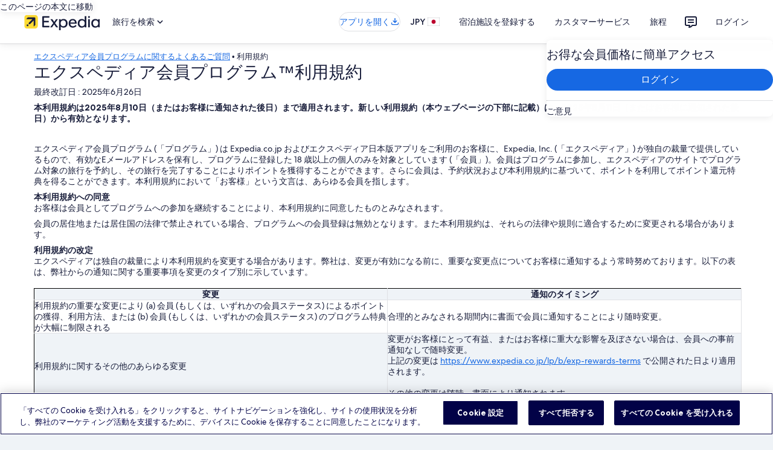

--- FILE ---
content_type: application/javascript
request_url: https://c.travel-assets.com/blossom-flex-ui/blossom-legal-document.125cfc3df23a60966552.js
body_size: 361
content:
/*@license For license information please refer to blossom-legal-document.licenses.txt*/
(self.__LOADABLE_LOADED_CHUNKS__=self.__LOADABLE_LOADED_CHUNKS__||[]).push([[61424],{80641:function(e,t,n){n.r(t),n.d(t,{LegalDocument:function(){return s},default:function(){return m}});var r=n(96540),o=n(15938),c=n(72195),i=n(71364),u=n(37714),a=n(37936);const l=(0,o.inject)("uriContext")((0,o.observer)((e=>{const{context:t,templateComponent:n,uriContext:o}=e,{previewParam:l,requestDateParam:s}=(0,a.V)();if(!o)return null;const{config:{contentTopic:m}}=n,p={uriContext:{identifiers:{destination:""},attributes:{}},contentTopic:m,preview:l,requestDate:s};return r.createElement(c.N,{padding:{block:"three"}},r.createElement("div",null,r.createElement(i.b,{context:t},r.createElement(u.d,{inputs:p}))))})));const s=(0,o.inject)("flexModuleModelStore","uriContext")((0,o.observer)((e=>{const{context:t,uriContext:n,templateComponent:o}=e;return r.createElement(l,{context:t,uriContext:n,templateComponent:o})})));var m=s}}]);
//# sourceMappingURL=https://bernie-assets.s3.us-west-2.amazonaws.com/blossom-flex-ui/blossom-legal-document.125cfc3df23a60966552.js.map